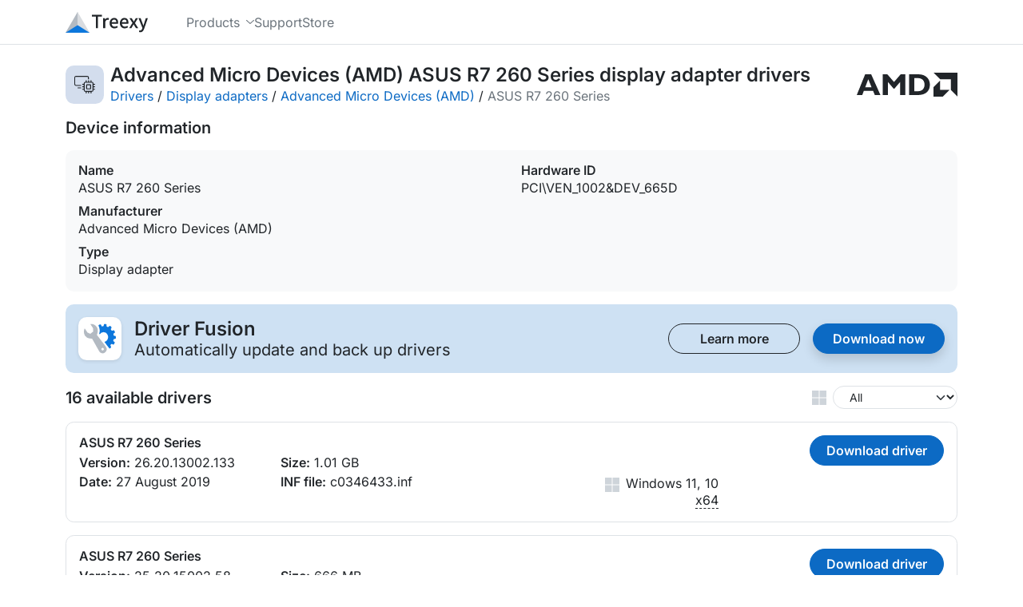

--- FILE ---
content_type: text/html; charset=utf-8
request_url: https://treexy.com/products/driver-fusion/database/display-adapters/advanced-micro-devices-amd/asus-r7-260-series/
body_size: 7051
content:
<!doctype html>
<html lang="en">
<head>
<title>Download Advanced Micro Devices (AMD) ASUS R7 260 Series Display Adapter Drivers for Windows 11, 10, 8.1, 8, or 7 - 64-bit and 32-bit - Treexy</title>
<meta charset="utf-8">
<meta name="viewport" content="width=device-width, initial-scale=1">
<meta name="description" content="Get the latest official Advanced Micro Devices (AMD) ASUS R7 260 Series display adapter drivers for Windows 11, 10, 8.1, 8, or 7. Update drivers using the largest database.">
<meta name="theme-color" content="#4472b9">

<link rel="stylesheet" href="/dist/css/site.css?d=2pu9ap0hh24e" />
<link rel="preload" href="/fonts/inter-latin-wght-normal.woff2" as="font" type="font/woff2" crossorigin="anonymous">
<link rel="icon" href="/favicons/icon.ico?d=2pu9ap0hh24e" sizes="any" />
<link rel="icon" href="/favicons/icon.svg?d=2pu9ap0hh24e" type="image/svg+xml" />
<link rel="manifest" href="/favicons/icon.webmanifest?d=2pu9ap0hh24e" />
<link rel="prefetch" href="/products/driver-fusion/" as="document" />
<link rel="prefetch" href="/products/driver-fusion/download/free/" as="document" />
<link rel="prefetch" href=".." as="document" />
<link rel="canonical" href="https://treexy.com/products/driver-fusion/database/display-adapters/advanced-micro-devices-amd/asus-r7-260-series/" />
</head>
<body class="d-flex flex-column">


<header class="sticky-top w-100" data-offset-anchor="">
<nav class="navbar navbar-expand-md bg-body d-flex align-items-stretch">
<div class="container">
<a class="d-flex align-items-center navbar-nav navbar-logo" href="/" title="Home">
<svg height="26" width="102.7" viewBox="0 0 1895.9 480" class="icon-company-text"><path d="M608.9 65v41.4h90.2v266.8h47.7V106.4H837V65Zm361.4 72c-23.7 0-45 14.5-60.5 37.2l-2.5-31.8h-40.1v230.8H914V227.4c14.5-35.6 35-47.3 51.2-47.3 8.6 0 12.8 1.2 20 3.5l5 1.5 9.2-41.7-3.6-1.5c-7.8-3.5-15.6-5-25.6-5zm148.6 0c-53.4 0-104 46.7-104 121.3 0 74.4 49.3 120.4 110.8 120.4 31.1 0 55.8-11 75.4-23.6l3.7-2.3-17.7-33-4.3 2.7a95 95 0 0 1-52.5 16.6c-20.1 0-36.4-7-48.3-19.4a80 80 0 0 1-20.3-48H1210l.6-4c1-6 1.5-14.3 1.5-22.2 0-32.4-8.2-59.6-24.1-78.7-16-19.1-39.7-29.9-69-29.9zm236.4 0c-53.3 0-104 46.7-104 121.3 0 74.4 49.3 120.4 110.8 120.4a137 137 0 0 0 75.5-23.6l3.7-2.3-17.7-33-4.4 2.7a95 95 0 0 1-52.5 16.6c-20 0-36.4-7-48.3-19.4a80 80 0 0 1-20.2-48h148.1l.7-4c1-6 1.4-14.3 1.4-22.2 0-32.4-8.2-59.6-24-78.7-16-19.1-39.7-29.9-69-29.9zm116.2 5.4 70 110.4-75.4 120.4h50.5l31.5-53.9a874 874 0 0 1 19.2-34.2 1225 1225 0 0 1 20.8 34.3l33.8 53.8h51.9l-75-116.4 69.7-114.4h-50.4l-28.3 51.2a895 895 0 0 0-17 31.1 1357 1357 0 0 1-18.4-31.2l-31-51.1zm209 0 90.7 226.7-4.5 14.7a84 84 0 0 1-18 32 37 37 0 0 1-27.5 12 66 66 0 0 1-15.5-2.9l-4.8-1.4-9.5 38.5 4 1.5a78 78 0 0 0 27.6 4.9c23.5 0 41.9-9 55.8-23.6 14-14.5 23.7-34.4 31.6-56.6l85.5-245.8h-46.6l-40.7 125.8c-5 16.2-10 34.1-15.3 51.1a3042 3042 0 0 0-17.6-51.3l-46.2-125.6zM1119.7 176c16.2 0 28.1 5.4 36.6 16 7.7 9.6 12.3 24.2 13 43.3h-107.9c6-38.5 31.1-59.3 58.3-59.3m236.4 0c16.2 0 28.2 5.4 36.6 16 7.8 9.6 12.3 24.2 13 43.3H1298c6-38.5 31.1-59.3 58.3-59.3z" /><path fill="#b3bac2" d="M405.8 436.6 277.8 0 0 480" /><path fill="#d9dce0" d="M277.8 480V0l277.7 480" /><path fill="#0d77dc" d="M555.5 480H0l277.8-177.3z" /></svg>
</a>
<button class="btn btn-svg d-flex align-items-center px-0 py-1 d-md-none" type="button" data-collapse="#navbar-dropdown" aria-controls="navbar-dropdown" aria-expanded="false" aria-label="Toggle navigation">
<svg height="17" width="19.96" viewBox="0 0 431.98 367.98" class="icon-bars"><path d="M15.99 0C6.99 0 0 6.99 0 15.99s6.99 15.99 15.99 15.99h400c9 0 15.99-6.99 15.99-15.99S424.99 0 415.99 0Zm0 168C6.99 168 0 174.99 0 183.99s6.99 15.99 15.99 15.99h400c9 0 15.99-6.99 15.99-15.99S424.99 168 415.99 168zm0 168C6.99 336 0 342.99 0 351.99s6.99 15.99 15.99 15.99h400c9 0 15.99-6.99 15.99-15.99S424.99 336 415.99 336z" /></svg>
</button>
<div class="navbar-collapse align-items-stretch collapse" id="navbar-dropdown">
<div class="navbar-nav pb-3 pb-md-0 ms-md-5 grid gap-0 gap-md-5">
<div class="dropdown-hover">
<button class="nav-link rotate-expanded-svg h-100 w-100" aria-haspopup="true" aria-controls="dropdown-products" aria-expanded="false">
<span class="d-flex align-items-center">
Products
<svg class="ms-2 icon-chevron-down" height="5.5" viewBox="0 0 447.86 248"><path d="M206.91 240.95a23.9 23.9 0 0 0 33.9 0l200-200c9.4-9.4 9.4-24.6 0-33.9s-24.6-9.4-33.9 0l-183 183-183-183c-9.4-9.4-24.6-9.4-33.9 0s-9.4 24.6 0 33.9l200 200z" /></svg>
</span>
</button>
<div class="dropdown-menu rounded-4 rounded-top-0" aria-labelledby="navbar-products">
<a class="dropdown-item" href="/products/driver-fusion/">Driver Fusion</a>
</div>
</div>
<div class="">
<a class="nav-link d-flex align-items-center h-100 float-start" href="/support/">
<span class="d-flex align-items-center">
Support
</span>
</a>
</div>
<div class="">
<a class="nav-link d-flex align-items-center h-100 float-start" href="/store/">
<span class="d-flex align-items-center">
Store
</span>
</a>
</div>
</div>
</div>
</div>
</nav>
</header>

<main class="d-flex flex-column flex-grow-1">
<div class="container py-4">
<div class="d-flex align-items-center">
<span class="driver-db-category-header rounded-4 d-flex flex-shrink-0 align-items-center justify-content-center" title="Display adapter">
<svg width="26" height="21.42" viewBox="0 0 825.87 680.36" class="icon-display"><path d="M65.59 0A65.6 65.6 0 0 0 0 65.59v256a65.6 65.6 0 0 0 65.59 65.59h201.83V352H65.59a30.3 30.3 0 0 1-30.41-30.41v-256a30.3 30.3 0 0 1 30.41-30.41h448A30.3 30.3 0 0 1 544 65.59v65.93h35.18V65.59A65.6 65.6 0 0 0 513.59 0zm80 448c-9.7 0-17.59 7.9-17.59 17.59s7.9 17.59 17.59 17.59h121.83V448z" /><path d="M472.28 165.18c-9.7 0-17.59 7.9-17.59 17.6v46.4h-14.4a65.6 65.6 0 0 0-65.6 65.6v14.4h-46.4c-9.7 0-17.6 7.9-17.6 17.6 0 9.68 7.9 17.58 17.6 17.58h46.4v60.82h-46.4c-9.7 0-17.6 7.9-17.6 17.6 0 9.68 7.9 17.58 17.6 17.58h46.4v60.82h-46.4c-9.7 0-17.6 7.9-17.6 17.6 0 9.68 7.9 17.58 17.6 17.58h46.4v14.41a65.6 65.6 0 0 0 65.6 65.6h14.4v46.4c0 9.7 7.9 17.6 17.6 17.6 9.68 0 17.58-7.9 17.58-17.6v-46.4h60.82v46.4c0 9.7 7.9 17.6 17.6 17.6 9.68 0 17.58-7.9 17.58-17.6v-46.4h60.82v46.4c0 9.7 7.9 17.6 17.6 17.6 9.68 0 17.58-7.9 17.58-17.6v-46.4h14.41a65.6 65.6 0 0 0 65.6-65.6v-14.4h46.4c9.7 0 17.6-7.9 17.6-17.6s-7.9-17.59-17.6-17.59h-46.4v-60.82h46.4c9.7 0 17.6-7.9 17.6-17.59s-7.9-17.59-17.6-17.59h-46.4v-60.82h46.4c9.7 0 17.6-7.9 17.6-17.59s-7.9-17.59-17.6-17.59h-46.4v-14.4a65.6 65.6 0 0 0-65.6-65.6h-14.4v-46.4c0-9.7-7.9-17.6-17.6-17.6s-17.59 7.9-17.59 17.6v46.4h-60.82v-46.4c0-9.7-7.9-17.6-17.59-17.6s-17.59 7.9-17.59 17.6v46.4h-60.82v-46.4c0-9.7-7.9-17.6-17.59-17.6m-32 99.18h256a30.3 30.3 0 0 1 30.41 30.41v256a30.3 30.3 0 0 1-30.4 30.41h-256a30.3 30.3 0 0 1-30.42-30.4v-256a30.3 30.3 0 0 1 30.41-30.42m64 60.82a33.5 33.5 0 0 0-33.59 33.6v128a33.5 33.5 0 0 0 33.6 33.58h128a33.5 33.5 0 0 0 33.58-33.59v-128a33.5 33.5 0 0 0-33.59-33.59zm1.6 35.18h124.81v124.82H505.87Z" /></svg>
</span>
<div class="d-flex flex-wrap flex-md-nowrap row-gap-1 justify-content-between align-items-center ms-2 w-100">
<div class="me-3">
<h1 class="h4 fw-semibold text-break mb-0">Advanced Micro Devices (AMD) ASUS R7 260 Series display adapter drivers</h1>
<div class="d-flex flex-wrap">
<span><a href="../../..">Drivers</a>&nbsp;/&nbsp;</span>
<span><a href="../..">Display adapters</a>&nbsp;/&nbsp;</span>
<span><a href="..">Advanced Micro Devices (AMD)</a>&nbsp;/&nbsp;</span>
<span class="text-secondary">ASUS R7 260 Series</span>
</div>
</div>
<svg height="30" width="125.77" viewBox="0 0 139.72 33.33" class="icon-Advanced_Micro_Devices_(AMD)"><path d="M32.86 31.11h-7.79l-2.37-5.72H9.78l-2.16 5.72H0L11.64 2.23h8.34zm-16.89-22-4.28 11.25h8.89zm44.99-6.88h6.27v28.88h-7.2v-18l-7.79 9.06h-1.1l-7.79-9.1v18h-7.2V2.23h6.27l9.27 10.74zm24.51 0c10.54 0 16 6.56 16 14.48 0 8.3-5.25 14.4-16.77 14.4H72.72V2.23Zm-5.55 23.59h4.7c7.24 0 9.4-4.91 9.4-9.15 0-5-2.67-9.15-9.48-9.15h-4.62zM106.68 0h33.04v33.05l-9.08-9.08V9.08h-14.89zm-.28 20.24v13.09h13.08l9.34-9.35h-13.08V10.9z" /><title>Advanced Micro Devices (AMD)</title></svg>
</div>
</div>
<h2 class="h5 fw-semibold mt-3 mb-0">Device information</h2>
<div class="grid columns-1 columns-lg-2 row-gap-2 align-items-stretch bg-light rounded-4 my-3 p-3">
<div class="text-break">
<h3 class="h6 fw-semibold mb-0">Name</h3>
<div>ASUS R7 260 Series</div>
<h3 class="h6 fw-semibold mt-2 mb-0">Manufacturer</h3>
<div id="publisher">Advanced Micro Devices (AMD)</div>
<h3 class="h6 fw-semibold mt-2 mb-0">Type</h3>
<div>Display adapter</div>
</div>
<div class="text-break">
<h3 class="h6 fw-semibold mb-0">Hardware ID</h3>
<div id="driver-db-hwids" class="line-clamp-4">PCI\VEN_1002&DEV_665D</div>
<a id="driver-db-hwids-btn" class="mt-1 mb-2 p-0 h6 cursor-pointer collapse" aria-controls="driver-db-hwids">
Show all&nbsp;<svg height="6" width="10.84" viewBox="0 0 447.86 248" class="icon-chevron-down"><path d="M206.91 240.95a23.9 23.9 0 0 0 33.9 0l200-200c9.4-9.4 9.4-24.6 0-33.9s-24.6-9.4-33.9 0l-183 183-183-183c-9.4-9.4-24.6-9.4-33.9 0s-9.4 24.6 0 33.9l200 200z" /></svg>
</a>
</div>
</div>
<div class="bg-primary-subtle rounded-4 p-3">
<div class="d-flex align-items-center">
<span class="product-icon bg-white rounded-4 me-3 d-flex justify-content-center align-items-center">
<svg class="icon-color icon-driver-fusion" height="40" width="40" viewBox="0 0 521.9 480"><path fill="var(--fill-cog)" d="M513.1 196c-7.4-1.5-16.3-2.1-22.4-4.3-6.1-2.4-7-11.8-7.8-16.8a43 43 0 0 1-1.1-13c2.2-6.6 8.7-8.5 20.7-17.2 10.2-7.5-7.7-46.2-19.6-42.7-7.4 2.1-15.3 8-21.8 8.2-6.1 0-12.7-8.2-15.7-11.5s-7.4-10.3-6.5-14.8c.8-2.9 5.4-8.5 12.4-22.2 5.9-12-26.6-37-35.7-28.1-5.7 5.6-12.5 12.6-18 16.5-3.2 2.2-6.2 2-10-.2-8.9-5.2-16.5-8.7-17.6-11.8-1.5-4.3-.4-12 .5-24.1 0-13.8-39.7-19.6-43.6-6.8-2.6 7.6-1.7 17-4.8 23.3-2.8 6.5-10.4 7.2-15.3 7.8-5.4 1-11.3 3.3-16.3-1-5-4.6-5.6-11-12.2-24.9-5.2-11.3-38.5.9-41.4 13.3l.5 1.1.8 1.5a190.6 190.6 0 0 1 12.2 131.2l8 11.3a70.8 70.8 0 0 1 124.7-.4 85 85 0 0 1-21.8 111.5 64 64 0 0 1-26.8 10 2496 2496 0 0 0 79.7 105.9c8.1 10.4 33.2-11.4 28.6-24-2.8-7.6-8-14.4-9.6-21.3-1.7-6.8 2.8-12.7 6.1-16 3.5-3.6 7.4-8.7 14-8.9 6.5-.2 11.5 3.5 25 9.2 11.5 5 30.7-33.1 21.3-41.9-5.8-5.2-14.8-10.4-19.1-15.6-4.4-5.3 0-14.2 1.7-19.6 1.5-4.4 5.2-11.6 9-12.9 6.3-2.2 10.4-1.5 21-2.8 12.5-1.3 13.1-44.9 1-48z" /><path fill="var(--fill-wrench)" d="M358.7 372 248 226.2l-4-5.2-32.2-42.3c8.7-22.6 27-83.8-.3-125.9A114.4 114.4 0 0 0 114.1 0c-2.2 0-4 1.3-5 3.3a6.5 6.5 0 0 0 .4 6.3l40.7 61.9 1.8 51.8-47.7 37.9-45.8-21.1-40.7-61.7a5.7 5.7 0 0 0-5.5-2.4A5.7 5.7 0 0 0 8 80a131.3 131.3 0 0 0 12.8 116 100.6 100.6 0 0 0 69.8 40.6 188 188 0 0 0 41.4 1.7l119.8 212.2a62.7 62.7 0 0 0 90.8 17 72.5 72.5 0 0 0 15.9-95.4zm-43.6 58.2c-14.1 8.3-30.7-3.2-30.5-19.4.7-17 25-29 36.6-12.6a21.4 21.4 0 0 1-6 32z" /></svg>
</span>
<div class="me-3">
<h4 class="fw-semibold mb-1 d-flex align-items-center lh-1">Driver Fusion</h4>
<div class="fs-5 lh-1">Automatically update and back up drivers</div>
</div>
<div class="grid ms-auto columns-1 columns-md-2 gap-3">
<a href="/products/driver-fusion/" class="btn btn-default btn-outline-body btn-default-width">
Learn more
</a>
<a href="/products/driver-fusion/download/free/" class="btn btn-default btn-primary btn-default-width btn-shadow">
Download now
</a>
</div>
</div>
</div>
<div class="d-flex justify-content-between align-items-center my-3">
<h2 class="h5 fw-semibold mb-0 me-3">16 available drivers</h2>
<span class="d-flex align-items-center">
<svg class="me-1 icon-windows" height="18" width="18" viewBox="0 0 48 48"><use href="#icon-windows" /></svg>
<select id="driver-db-os" name="driver-db-os" class="form-control form-select form-select-sm ps-3 ms-1 w-auto rounded-box" aria-label="Windows version">
<option value="Windows All" selected="selected">All</option>
<option value="Windows 11">Windows 11</option>
<option value="Windows 10">Windows 10</option>
<option value="Windows 8.1">Windows 8.1</option>
<option value="Windows 8">Windows 8</option>
<option value="Windows 7">Windows 7</option>
</select>
</span>
</div>
<template id="driver-db-inf-btn">
<a id="driver-db-inf-btn-{{id}}" class="driver-db-inf-btn cursor-pointer" title="Show all" aria-controls="driver-db-inf-{{id}}">
Show all&nbsp;<svg height="6" width="10.84" viewBox="0 0 447.86 248" class="icon-chevron-down"><path d="M206.91 240.95a23.9 23.9 0 0 0 33.9 0l200-200c9.4-9.4 9.4-24.6 0-33.9s-24.6-9.4-33.9 0l-183 183-183-183c-9.4-9.4-24.6-9.4-33.9 0s-9.4 24.6 0 33.9l200 200z" /></svg>
</a>
</template>
<div class="driver-db-drivers">
<div id="1">
<div>
<h3>ASUS R7 260 Series</h3>
<div>
<h4>Version:</h4> 26.20.13002.133
</div>
<div>
<h4>Date:</h4> 27 August 2019
</div>
<div>
<h4>Size:</h4> 1.01 GB
</div>
<div>
<h4>INF file:</h4>
c0346433.inf</div>
</div>
<div>
<button>Download driver</button>
<div>
<svg height="18" width="18" viewBox="0 0 48 48" class="icon-windows"><use href="#icon-windows" /></svg>
<div><span>Windows 11, 10</span><br><u data-tooltip="64-bit">x64</u></div>
</div>
</div>
</div>
<div id="2">
<div>
<h3>ASUS R7 260 Series</h3>
<div>
<h4>Version:</h4> 25.20.15002.58
</div>
<div>
<h4>Date:</h4> 6 December 2018
</div>
<div>
<h4>Size:</h4> 666 MB
</div>
<div>
<h4>INF file:</h4>
c0337674.inf</div>
</div>
<div>
<button>Download driver</button>
<div>
<svg height="18" width="18" viewBox="0 0 48 48" class="icon-windows"><use href="#icon-windows" /></svg>
<div><span>Windows 11, 10</span><br><u data-tooltip="64-bit">x64</u></div>
</div>
</div>
</div>
<div id="3">
<div>
<h3>ASUS R7 260 Series</h3>
<div>
<h4>Version:</h4> 24.20.11016.4
</div>
<div>
<h4>Date:</h4> 16 May 2018
</div>
<div>
<h4>Size:</h4> 544 MB
</div>
<div>
<h4>INF files:</h4>
c0328852.inf, c7328852.inf</div>
</div>
<div>
<button>Download driver</button>
<div>
<svg height="18" width="18" viewBox="0 0 48 48" class="icon-windows"><use href="#icon-windows" /></svg>
<div><span>Windows 11, 10, 8.1, 8, 7</span><br><u data-tooltip="64-bit">x64</u></div>
</div>
</div>
</div>
<div id="4">
<div>
<h3>ASUS R7 260 Series</h3>
<div>
<h4>Version:</h4> 23.20.768.12
</div>
<div>
<h4>Date:</h4> 26 October 2017
</div>
<div>
<h4>Size:</h4> 509 MB
</div>
<div>
<h4>INF files:</h4>
c0319986.inf, c7319986.inf</div>
</div>
<div>
<button>Download driver</button>
<div>
<svg height="18" width="18" viewBox="0 0 48 48" class="icon-windows"><use href="#icon-windows" /></svg>
<div><span>Windows 11, 10, 8.1, 8, 7</span><br><u data-tooltip="64-bit">x64</u></div>
</div>
</div>
</div>
<div id="5">
<div>
<h3>ASUS R7 260 Series</h3>
<div>
<h4>Version:</h4> 22.19.128.3
</div>
<div>
<h4>Date:</h4> 5 May 2017
</div>
<div>
<h4>Size:</h4> 470 MB
</div>
<div>
<h4>INF file:</h4>
c0314084.inf</div>
</div>
<div>
<button>Download driver</button>
<div>
<svg height="18" width="18" viewBox="0 0 48 48" class="icon-windows"><use href="#icon-windows" /></svg>
<div><span>Windows 11, 10</span><br><u data-tooltip="64-bit">x64</u></div>
</div>
</div>
</div>
<div id="6">
<div>
<h3>ASUS R7 260 Series</h3>
<div>
<h4>Version:</h4> 22.19.147.0
</div>
<div>
<h4>Date:</h4> 6 March 2017
</div>
<div>
<h4>Size:</h4> 468 MB
</div>
<div>
<h4>INF file:</h4>
c0311888.inf</div>
</div>
<div>
<button>Download driver</button>
<div>
<svg height="18" width="18" viewBox="0 0 48 48" class="icon-windows"><use href="#icon-windows" /></svg>
<div><span>Windows 11, 10</span><br><u data-tooltip="64-bit">x64</u></div>
</div>
</div>
</div>
<div id="7">
<div>
<h3>ASUS R7 260 Series</h3>
<div>
<h4>Version:</h4> 21.19.384.0
</div>
<div>
<h4>Date:</h4> 4 December 2016
</div>
<div>
<h4>Size:</h4> 454 MB
</div>
<div>
<h4>INF file:</h4>
c0309817.inf</div>
</div>
<div>
<button>Download driver</button>
<div>
<svg height="18" width="18" viewBox="0 0 48 48" class="icon-windows"><use href="#icon-windows" /></svg>
<div><span>Windows 11, 10</span><br><u data-tooltip="64-bit">x64</u></div>
</div>
</div>
</div>
<div id="8">
<div>
<h3>ASUS R7 260 Series</h3>
<div>
<h4>Version:</h4> 15.201.1301.0
</div>
<div>
<h4>Date:</h4> 19 August 2015
</div>
<div>
<h4>Size:</h4> 330 MB
</div>
<div>
<h4>INF file:</h4>
c7188934.inf</div>
</div>
<div>
<button>Download driver</button>
<div>
<svg height="18" width="18" viewBox="0 0 48 48" class="icon-windows"><use href="#icon-windows" /></svg>
<div><span>Windows 8, 7</span><br><u data-tooltip="64-bit">x64</u></div>
</div>
</div>
</div>
<div id="9">
<div>
<h3>ASUS R7 260 Series</h3>
<div>
<h4>Version:</h4> 15.201.1102.0
</div>
<div>
<h4>Date:</h4> 6 August 2015
</div>
<div>
<h4>Size:</h4> 350 MB
</div>
<div>
<h4>INF file:</h4>
c0188365.inf</div>
</div>
<div>
<button>Download driver</button>
<div>
<svg height="18" width="18" viewBox="0 0 48 48" class="icon-windows"><use href="#icon-windows" /></svg>
<div><span>Windows 11, 10</span><br><u data-tooltip="64-bit">x64</u></div>
</div>
</div>
</div>
<div id="10">
<div>
<h3>ASUS R7 260 Series</h3>
<div>
<h4>Version:</h4> 15.201.1001.0
</div>
<div>
<h4>Date:</h4> 21 July 2015
</div>
<div>
<h4>Size:</h4> 348 MB
</div>
<div>
<h4>INF files:</h4>
c0187723.inf, c7187723.inf</div>
</div>
<div>
<button>Download driver</button>
<div>
<svg height="18" width="18" viewBox="0 0 48 48" class="icon-windows"><use href="#icon-windows" /></svg>
<div><span>Windows 11, 10, 8, 7</span><br><u data-tooltip="64-bit">x64</u></div>
</div>
</div>
</div>
<div id="11">
<div>
<h3>ASUS R7 260 Series</h3>
<div>
<h4>Version:</h4> 15.200.1046.0
</div>
<div>
<h4>Date:</h4> 22 June 2015
</div>
<div>
<h4>Size:</h4> 346 MB
</div>
<div>
<h4>INF files:</h4>
c0186421.inf, c7186421.inf, cw186544.inf</div>
</div>
<div>
<button>Download driver</button>
<div>
<svg height="18" width="18" viewBox="0 0 48 48" class="icon-windows"><use href="#icon-windows" /></svg>
<div><span>Windows 11, 10, 8, 7</span><br><u data-tooltip="64-bit">x64</u>/<u data-tooltip="32-bit">x86</u></div>
</div>
</div>
</div>
<div id="12">
<div>
<h3>ASUS R7 260 Series</h3>
<div>
<h4>Version:</h4> 14.201.1001.0
</div>
<div>
<h4>Date:</h4> 29 May 2014
</div>
<div>
<h4>Size:</h4> 234 MB
</div>
<div>
<h4>INF files:</h4>
c7172976.inf, cu172976.inf, cw172976.inf</div>
</div>
<div>
<button>Download driver</button>
<div>
<svg height="18" width="18" viewBox="0 0 48 48" class="icon-windows"><use href="#icon-windows" /></svg>
<div><span>Windows 11, 10, 8.1, 8, 7</span><br><u data-tooltip="64-bit">x64</u>/<u data-tooltip="32-bit">x86</u></div>
</div>
</div>
</div>
<div id="13">
<div>
<h3>ASUS R7 260 Series</h3>
<div>
<h4>Version:</h4> 14.100.0.0
</div>
<div>
<h4>Date:</h4> 27 March 2014
</div>
<div>
<h4>Size:</h4> 215 MB
</div>
<div>
<h4>INF files:</h4>
c7170183.inf, cu170183.inf</div>
</div>
<div>
<button>Download driver</button>
<div>
<svg height="18" width="18" viewBox="0 0 48 48" class="icon-windows"><use href="#icon-windows" /></svg>
<div><span>Windows 11, 10, 8.1, 7</span><br><u data-tooltip="64-bit">x64</u></div>
</div>
</div>
</div>
<div id="14">
<div>
<h3>ASUS R7 260 Series</h3>
<div>
<h4>Version:</h4> 13.301.1001.0
</div>
<div>
<h4>Date:</h4> 20 December 2013
</div>
<div>
<h4>Size:</h4> 213 MB
</div>
<div>
<h4>INF files:</h4>
c7169080.inf, cu169080.inf</div>
</div>
<div>
<button>Download driver</button>
<div>
<svg height="18" width="18" viewBox="0 0 48 48" class="icon-windows"><use href="#icon-windows" /></svg>
<div><span>Windows 11, 10, 8.1, 7</span><br><u data-tooltip="64-bit">x64</u></div>
</div>
</div>
</div>
<div id="15">
<div>
<h3>ASUS R7 260 Series</h3>
<div>
<h4>Version:</h4> 13.251.0.0
</div>
<div>
<h4>Date:</h4> 6 December 2013
</div>
<div>
<h4>Size:</h4> 211 MB
</div>
<div>
<h4>INF files:</h4>
c7165807.inf, c7166760.inf, c7168005.inf, c8165807.inf, c8166760.inf, c8168005.inf, cu165807.inf, cu166760.inf, cu168005.inf, cw165807.inf</div>
</div>
<div>
<button>Download driver</button>
<div>
<svg height="18" width="18" viewBox="0 0 48 48" class="icon-windows"><use href="#icon-windows" /></svg>
<div><span>Windows 11, 10, 8.1, 8, 7</span><br><u data-tooltip="64-bit">x64</u>/<u data-tooltip="32-bit">x86</u></div>
</div>
</div>
</div>
<div id="16">
<div>
<h3>ASUS R7 260 Series</h3>
<div>
<h4>Version:</h4> 13.251.0.0
</div>
<div>
<h4>Date:</h4> 27 November 2013
</div>
<div>
<h4>Size:</h4> 210 MB
</div>
<div>
<h4>INF files:</h4>
c7165526.inf, c8165526.inf, cu165526.inf, cw165526.inf</div>
</div>
<div>
<button>Download driver</button>
<div>
<svg height="18" width="18" viewBox="0 0 48 48" class="icon-windows"><use href="#icon-windows" /></svg>
<div><span>Windows 11, 10, 8.1, 8, 7</span><br><u data-tooltip="64-bit">x64</u>/<u data-tooltip="32-bit">x86</u></div>
</div>
</div>
</div>
</div>
<dialog class="dialog-default" id="driver-db-dialog">
<div class="dialog-container">
<button type="button" class="btn-close-dialog ms-3 mb-3 d-flex" data-dialog-close="" title="Close" aria-label="Close">
<svg height="15" width="15.01" viewBox="0 0 374.34 374.31" class="icon-xmark"><path d="M355.16 0a19 19 0 0 0-13.59 5.64l-154.4 154.4L32.77 5.64l-.02-.02a19.1 19.1 0 0 0-27.1.04 19 19 0 0 0 .02 27.08l154.4 154.4-154.4 154.4-.01.02a19.1 19.1 0 0 0 .03 27.1 19 19 0 0 0 27.08-.02l154.4-154.4 154.41 154.4.01.02a19.1 19.1 0 0 0 27.1-.04 19 19 0 0 0-.02-27.08l-154.4-154.4 154.4-154.41.02-.01a19.1 19.1 0 0 0-.04-27.1A18.8 18.8 0 0 0 355.16 0" /></svg>
</button>
<div class="d-flex align-items-center">
<span class="product-icon bg-white rounded-4 me-2 d-flex justify-content-center align-items-center">
<svg class="icon-color icon-driver-fusion" height="32" width="32" viewBox="0 0 521.9 480"><path fill="var(--fill-cog)" d="M513.1 196c-7.4-1.5-16.3-2.1-22.4-4.3-6.1-2.4-7-11.8-7.8-16.8a43 43 0 0 1-1.1-13c2.2-6.6 8.7-8.5 20.7-17.2 10.2-7.5-7.7-46.2-19.6-42.7-7.4 2.1-15.3 8-21.8 8.2-6.1 0-12.7-8.2-15.7-11.5s-7.4-10.3-6.5-14.8c.8-2.9 5.4-8.5 12.4-22.2 5.9-12-26.6-37-35.7-28.1-5.7 5.6-12.5 12.6-18 16.5-3.2 2.2-6.2 2-10-.2-8.9-5.2-16.5-8.7-17.6-11.8-1.5-4.3-.4-12 .5-24.1 0-13.8-39.7-19.6-43.6-6.8-2.6 7.6-1.7 17-4.8 23.3-2.8 6.5-10.4 7.2-15.3 7.8-5.4 1-11.3 3.3-16.3-1-5-4.6-5.6-11-12.2-24.9-5.2-11.3-38.5.9-41.4 13.3l.5 1.1.8 1.5a190.6 190.6 0 0 1 12.2 131.2l8 11.3a70.8 70.8 0 0 1 124.7-.4 85 85 0 0 1-21.8 111.5 64 64 0 0 1-26.8 10 2496 2496 0 0 0 79.7 105.9c8.1 10.4 33.2-11.4 28.6-24-2.8-7.6-8-14.4-9.6-21.3-1.7-6.8 2.8-12.7 6.1-16 3.5-3.6 7.4-8.7 14-8.9 6.5-.2 11.5 3.5 25 9.2 11.5 5 30.7-33.1 21.3-41.9-5.8-5.2-14.8-10.4-19.1-15.6-4.4-5.3 0-14.2 1.7-19.6 1.5-4.4 5.2-11.6 9-12.9 6.3-2.2 10.4-1.5 21-2.8 12.5-1.3 13.1-44.9 1-48z" /><path fill="var(--fill-wrench)" d="M358.7 372 248 226.2l-4-5.2-32.2-42.3c8.7-22.6 27-83.8-.3-125.9A114.4 114.4 0 0 0 114.1 0c-2.2 0-4 1.3-5 3.3a6.5 6.5 0 0 0 .4 6.3l40.7 61.9 1.8 51.8-47.7 37.9-45.8-21.1-40.7-61.7a5.7 5.7 0 0 0-5.5-2.4A5.7 5.7 0 0 0 8 80a131.3 131.3 0 0 0 12.8 116 100.6 100.6 0 0 0 69.8 40.6 188 188 0 0 0 41.4 1.7l119.8 212.2a62.7 62.7 0 0 0 90.8 17 72.5 72.5 0 0 0 15.9-95.4zm-43.6 58.2c-14.1 8.3-30.7-3.2-30.5-19.4.7-17 25-29 36.6-12.6a21.4 21.4 0 0 1-6 32z" /></svg>
</span>
<h1 class="h2 fw-semibold mb-0 ms-1">Download this driver with Driver Fusion</h1>
</div>
<div>
<div class="mt-2 fs-lg">The best software to update, backup, clean, and monitor the drivers and devices of your PC.</div>
<div class="mt-2">
<div class="grid grid-auto columns-1 columns-md-2 gap-1 gap-md-4 justify-content-start">
<div class="d-grid gap-1">
<div class="d-flex align-items-center">
<svg class="text-success me-2 icon-check" width="16" height="14.84" viewBox="0 0 441.67 409.55"><path d="M421.45 0a20.6 20.6 0 0 0-17.48 8.66l-249.7 348.07L35.48 238.16v-.01c-8.06-8.15-21.18-8.07-29.36.02a20.64 20.64 0 0 0 .01 29.35l136 136a21.2 21.2 0 0 0 16.5 5.97 20.6 20.6 0 0 0 15.13-8.57l264-368A20.74 20.74 0 0 0 433 3.9 21 21 0 0 0 421.45.01" /></svg>Automatically update and back up drivers
</div>
<div class="d-flex align-items-center">
<svg class="text-success me-2 icon-check" width="16" height="14.84" viewBox="0 0 441.67 409.55"><path d="M421.45 0a20.6 20.6 0 0 0-17.48 8.66l-249.7 348.07L35.48 238.16v-.01c-8.06-8.15-21.18-8.07-29.36.02a20.64 20.64 0 0 0 .01 29.35l136 136a21.2 21.2 0 0 0 16.5 5.97 20.6 20.6 0 0 0 15.13-8.57l264-368A20.74 20.74 0 0 0 433 3.9 21 21 0 0 0 421.45.01" /></svg>Regularly check for device and driver issues
</div>
<div class="d-flex align-items-center">
<svg class="text-success me-2 icon-check" width="16" height="14.84" viewBox="0 0 441.67 409.55"><path d="M421.45 0a20.6 20.6 0 0 0-17.48 8.66l-249.7 348.07L35.48 238.16v-.01c-8.06-8.15-21.18-8.07-29.36.02a20.64 20.64 0 0 0 .01 29.35l136 136a21.2 21.2 0 0 0 16.5 5.97 20.6 20.6 0 0 0 15.13-8.57l264-368A20.74 20.74 0 0 0 433 3.9 21 21 0 0 0 421.45.01" /></svg>Delete unused drivers
</div>
</div>
<div class="d-grid gap-1">
<div class="d-flex align-items-center">
<svg class="text-success me-2 icon-check" width="16" height="14.84" viewBox="0 0 441.67 409.55"><path d="M421.45 0a20.6 20.6 0 0 0-17.48 8.66l-249.7 348.07L35.48 238.16v-.01c-8.06-8.15-21.18-8.07-29.36.02a20.64 20.64 0 0 0 .01 29.35l136 136a21.2 21.2 0 0 0 16.5 5.97 20.6 20.6 0 0 0 15.13-8.57l264-368A20.74 20.74 0 0 0 433 3.9 21 21 0 0 0 421.45.01" /></svg>Uninstall disconnected devices
</div>
<div class="d-flex align-items-center">
<svg class="text-success me-2 icon-check" width="16" height="14.84" viewBox="0 0 441.67 409.55"><path d="M421.45 0a20.6 20.6 0 0 0-17.48 8.66l-249.7 348.07L35.48 238.16v-.01c-8.06-8.15-21.18-8.07-29.36.02a20.64 20.64 0 0 0 .01 29.35l136 136a21.2 21.2 0 0 0 16.5 5.97 20.6 20.6 0 0 0 15.13-8.57l264-368A20.74 20.74 0 0 0 433 3.9 21 21 0 0 0 421.45.01" /></svg>Monitor device performance
</div>
<div class="d-flex align-items-center">
<svg class="text-success me-2 icon-check" width="16" height="14.84" viewBox="0 0 441.67 409.55"><path d="M421.45 0a20.6 20.6 0 0 0-17.48 8.66l-249.7 348.07L35.48 238.16v-.01c-8.06-8.15-21.18-8.07-29.36.02a20.64 20.64 0 0 0 .01 29.35l136 136a21.2 21.2 0 0 0 16.5 5.97 20.6 20.6 0 0 0 15.13-8.57l264-368A20.74 20.74 0 0 0 433 3.9 21 21 0 0 0 421.45.01" /></svg>Unlimited priority support
</div>
</div>
</div>
</div>
</div>
<div class="d-flex mt-3 justify-content-end">
<a href="/products/driver-fusion/" class="btn btn-default btn-outline-body btn-xl me-3">
Learn more
</a>
<a class="btn btn-default btn-primary btn-xl" href="/products/driver-fusion/download/free/">
Download now
</a>
</div>
</div>
</dialog>
</div>
<data hidden>
<svg id="icon-windows" viewBox="0 0 48 48" class="icon-windows"><path d="M.2 11.68v11.04h22.53V.2H.2Zm25.07 0v11.04H47.8V.2H25.27ZM.21 36.32V47.8h22.52V25.27H.2Zm25.06 0V47.8H47.8V25.27H25.27Z" /></svg>
</data>
</main>

<footer>
<div class="container py-5">
<div class="grid grid-auto columns-1 columns-lg-2 justify-content-lg-between">
<div class="d-flex flex-column justify-content-between">
<div class="d-flex">
<svg class="mb-2 icon-company-text" height="36" width="142.2" viewBox="0 0 1895.9 480"><path d="M608.9 65v41.4h90.2v266.8h47.7V106.4H837V65Zm361.4 72c-23.7 0-45 14.5-60.5 37.2l-2.5-31.8h-40.1v230.8H914V227.4c14.5-35.6 35-47.3 51.2-47.3 8.6 0 12.8 1.2 20 3.5l5 1.5 9.2-41.7-3.6-1.5c-7.8-3.5-15.6-5-25.6-5zm148.6 0c-53.4 0-104 46.7-104 121.3 0 74.4 49.3 120.4 110.8 120.4 31.1 0 55.8-11 75.4-23.6l3.7-2.3-17.7-33-4.3 2.7a95 95 0 0 1-52.5 16.6c-20.1 0-36.4-7-48.3-19.4a80 80 0 0 1-20.3-48H1210l.6-4c1-6 1.5-14.3 1.5-22.2 0-32.4-8.2-59.6-24.1-78.7-16-19.1-39.7-29.9-69-29.9zm236.4 0c-53.3 0-104 46.7-104 121.3 0 74.4 49.3 120.4 110.8 120.4a137 137 0 0 0 75.5-23.6l3.7-2.3-17.7-33-4.4 2.7a95 95 0 0 1-52.5 16.6c-20 0-36.4-7-48.3-19.4a80 80 0 0 1-20.2-48h148.1l.7-4c1-6 1.4-14.3 1.4-22.2 0-32.4-8.2-59.6-24-78.7-16-19.1-39.7-29.9-69-29.9zm116.2 5.4 70 110.4-75.4 120.4h50.5l31.5-53.9a874 874 0 0 1 19.2-34.2 1225 1225 0 0 1 20.8 34.3l33.8 53.8h51.9l-75-116.4 69.7-114.4h-50.4l-28.3 51.2a895 895 0 0 0-17 31.1 1357 1357 0 0 1-18.4-31.2l-31-51.1zm209 0 90.7 226.7-4.5 14.7a84 84 0 0 1-18 32 37 37 0 0 1-27.5 12 66 66 0 0 1-15.5-2.9l-4.8-1.4-9.5 38.5 4 1.5a78 78 0 0 0 27.6 4.9c23.5 0 41.9-9 55.8-23.6 14-14.5 23.7-34.4 31.6-56.6l85.5-245.8h-46.6l-40.7 125.8c-5 16.2-10 34.1-15.3 51.1a3042 3042 0 0 0-17.6-51.3l-46.2-125.6zM1119.7 176c16.2 0 28.1 5.4 36.6 16 7.7 9.6 12.3 24.2 13 43.3h-107.9c6-38.5 31.1-59.3 58.3-59.3m236.4 0c16.2 0 28.2 5.4 36.6 16 7.8 9.6 12.3 24.2 13 43.3H1298c6-38.5 31.1-59.3 58.3-59.3z" /><path fill="#b3bac2" d="M405.8 436.6 277.8 0 0 480" /><path fill="#d9dce0" d="M277.8 480V0l277.7 480" /><path fill="#0d77dc" d="M555.5 480H0l277.8-177.3z" /></svg>
</div>
<div class="mt-4 d-flex align-items-center">
<a class="d-flex me-2" href="https://facebook.com/TreexySoftware" title="Facebook" target="_blank" rel="noreferrer noopener">
<svg class="me-2 icon-social-facebook" height="20" width="20.08" viewBox="0 0 512 510.1"><path d="M512 256C512 114.6 397.4 0 256 0S0 114.6 0 256c0 120 82.7 220.8 194.2 248.5V334.2h-52.8V256h52.8v-33.7c0-87.1 39.4-127.5 125-127.5 16.2 0 44.2 3.2 55.7 6.4V172c-6-.6-16.5-1-29.6-1-42 0-58.2 15.9-58.2 57.2V256h83.6l-14.4 78.2H287v175.9C413.8 494.8 512 386.9 512 256" /></svg>
</a>
<a class="d-flex " href="https://x.com/TreexySoftware" title="X" target="_blank" rel="noreferrer noopener">
<svg class="me-2 icon-social-x" height="20" width="22.13" viewBox="0 0 460.2 416"><path d="M362.4 0H433L278.8 176.2 460.2 416h-142L206.9 270.6 79.7 416H9l164.9-188.5L0 0h145.6l100.5 132.9zm-24.8 373.8h39.1L124.3 40h-42z" /></svg>
</a>
</div>
</div>
<div class="grid grid-auto columns gap-lg-6 justify-content-between" style="--columns:1;--columns-md:3">
<div class="me-0 d-flex flex-column align-items-start">
<h6 class="fs-5 fw-semibold">
Products</h6>
<a class="mb-1" href="/products/driver-fusion/">Driver Fusion</a>
</div>
<div class="me-0 d-flex flex-column align-items-start">
<h6 class="fs-5 fw-semibold">
Company</h6>
<a class="mb-1" href="/company/about/">About</a>
<a class="mb-1" href="/company/news/">News</a>
<a class="mb-1" href="/company/blog/">Blog</a>
<a class="mb-1" href="/company/press/">Press</a>
</div>
<div class="me-0 d-flex flex-column align-items-start">
<h6 class="fs-5 fw-semibold">
<a href="/store/" class="text-white">Store</a>
</h6>
<a class="mb-1" href="/store/">Driver Fusion</a>
</div>
</div>
</div>
<div class="pt-4 d-flex align-items-center fs-sm">
<div class="d-flex ">
© 2012-2026 Treexy
<span class="px-3 fw-semibold">•</span>
<a href="/terms-and-conditions/">Terms and conditions</a>
<span class="px-3 fw-semibold">•</span>
<a href="/company/contact-us/">Contact us</a>
</div>
</div>
</div>
</footer>


<script src="/dist/js/driver-database-drivers.js?d=2pu9ap0hh24e" defer=""></script>
<noscript>
<img src="https://trckr.treexy.com/trckr.php?idsite=1&rec=1" style="border: 0;" alt=""/>
</noscript>
<script type="application/ld&#x2B;json">
[
{
"@context": "https://schema.org",
"@type": "Organization",
"@id": "#publisher",
"name": "Advanced Micro Devices (AMD)"
},

{
"@context": "http://schema.org",
"@type": "SoftwareApplication",
"@id": "#1",
"name": "Advanced Micro Devices (AMD) ASUS R7 260 Series display adapter driver",
"applicationCategory": "DriverApplication",
"softwareVersion": "26.20.13002.133",
"datePublished": "2019-08-27",
"operatingSystem": "Windows 11 x64, Windows 10 x64",
"publisher": {
"@id": "#publisher"
},
"fileSize": "1.01 GB"
}
,
{
"@context": "http://schema.org",
"@type": "SoftwareApplication",
"@id": "#2",
"name": "Advanced Micro Devices (AMD) ASUS R7 260 Series display adapter driver",
"applicationCategory": "DriverApplication",
"softwareVersion": "25.20.15002.58",
"datePublished": "2018-12-06",
"operatingSystem": "Windows 11 x64, Windows 10 x64",
"publisher": {
"@id": "#publisher"
},
"fileSize": "666 MB"
}
,
{
"@context": "http://schema.org",
"@type": "SoftwareApplication",
"@id": "#3",
"name": "Advanced Micro Devices (AMD) ASUS R7 260 Series display adapter driver",
"applicationCategory": "DriverApplication",
"softwareVersion": "24.20.11016.4",
"datePublished": "2018-05-16",
"operatingSystem": "Windows 11 x64, Windows 10 x64, Windows 8.1 x64, Windows 8 x64, Windows 7 x64",
"publisher": {
"@id": "#publisher"
},
"fileSize": "544 MB"
}
,
{
"@context": "http://schema.org",
"@type": "SoftwareApplication",
"@id": "#4",
"name": "Advanced Micro Devices (AMD) ASUS R7 260 Series display adapter driver",
"applicationCategory": "DriverApplication",
"softwareVersion": "23.20.768.12",
"datePublished": "2017-10-26",
"operatingSystem": "Windows 11 x64, Windows 10 x64, Windows 8.1 x64, Windows 8 x64, Windows 7 x64",
"publisher": {
"@id": "#publisher"
},
"fileSize": "509 MB"
}
,
{
"@context": "http://schema.org",
"@type": "SoftwareApplication",
"@id": "#5",
"name": "Advanced Micro Devices (AMD) ASUS R7 260 Series display adapter driver",
"applicationCategory": "DriverApplication",
"softwareVersion": "22.19.128.3",
"datePublished": "2017-05-05",
"operatingSystem": "Windows 11 x64, Windows 10 x64",
"publisher": {
"@id": "#publisher"
},
"fileSize": "470 MB"
}
,
{
"@context": "http://schema.org",
"@type": "SoftwareApplication",
"@id": "#6",
"name": "Advanced Micro Devices (AMD) ASUS R7 260 Series display adapter driver",
"applicationCategory": "DriverApplication",
"softwareVersion": "22.19.147.0",
"datePublished": "2017-03-06",
"operatingSystem": "Windows 11 x64, Windows 10 x64",
"publisher": {
"@id": "#publisher"
},
"fileSize": "468 MB"
}
,
{
"@context": "http://schema.org",
"@type": "SoftwareApplication",
"@id": "#7",
"name": "Advanced Micro Devices (AMD) ASUS R7 260 Series display adapter driver",
"applicationCategory": "DriverApplication",
"softwareVersion": "21.19.384.0",
"datePublished": "2016-12-04",
"operatingSystem": "Windows 11 x64, Windows 10 x64",
"publisher": {
"@id": "#publisher"
},
"fileSize": "454 MB"
}
,
{
"@context": "http://schema.org",
"@type": "SoftwareApplication",
"@id": "#8",
"name": "Advanced Micro Devices (AMD) ASUS R7 260 Series display adapter driver",
"applicationCategory": "DriverApplication",
"softwareVersion": "15.201.1301.0",
"datePublished": "2015-08-19",
"operatingSystem": "Windows 8 x64, Windows 7 x64",
"publisher": {
"@id": "#publisher"
},
"fileSize": "330 MB"
}
,
{
"@context": "http://schema.org",
"@type": "SoftwareApplication",
"@id": "#9",
"name": "Advanced Micro Devices (AMD) ASUS R7 260 Series display adapter driver",
"applicationCategory": "DriverApplication",
"softwareVersion": "15.201.1102.0",
"datePublished": "2015-08-06",
"operatingSystem": "Windows 11 x64, Windows 10 x64",
"publisher": {
"@id": "#publisher"
},
"fileSize": "350 MB"
}
,
{
"@context": "http://schema.org",
"@type": "SoftwareApplication",
"@id": "#10",
"name": "Advanced Micro Devices (AMD) ASUS R7 260 Series display adapter driver",
"applicationCategory": "DriverApplication",
"softwareVersion": "15.201.1001.0",
"datePublished": "2015-07-21",
"operatingSystem": "Windows 11 x64, Windows 10 x64, Windows 8 x64, Windows 7 x64",
"publisher": {
"@id": "#publisher"
},
"fileSize": "348 MB"
}
,
{
"@context": "http://schema.org",
"@type": "SoftwareApplication",
"@id": "#11",
"name": "Advanced Micro Devices (AMD) ASUS R7 260 Series display adapter driver",
"applicationCategory": "DriverApplication",
"softwareVersion": "15.200.1046.0",
"datePublished": "2015-06-22",
"operatingSystem": "Windows 11 x64, Windows 10 x64, Windows 8 x64/x86, Windows 7 x64/x86",
"publisher": {
"@id": "#publisher"
},
"fileSize": "346 MB"
}
,
{
"@context": "http://schema.org",
"@type": "SoftwareApplication",
"@id": "#12",
"name": "Advanced Micro Devices (AMD) ASUS R7 260 Series display adapter driver",
"applicationCategory": "DriverApplication",
"softwareVersion": "14.201.1001.0",
"datePublished": "2014-05-29",
"operatingSystem": "Windows 11 x64, Windows 10 x64, Windows 8.1 x64, Windows 8 x64/x86, Windows 7 x64/x86",
"publisher": {
"@id": "#publisher"
},
"fileSize": "234 MB"
}
,
{
"@context": "http://schema.org",
"@type": "SoftwareApplication",
"@id": "#13",
"name": "Advanced Micro Devices (AMD) ASUS R7 260 Series display adapter driver",
"applicationCategory": "DriverApplication",
"softwareVersion": "14.100.0.0",
"datePublished": "2014-03-27",
"operatingSystem": "Windows 11 x64, Windows 10 x64, Windows 8.1 x64, Windows 7 x64",
"publisher": {
"@id": "#publisher"
},
"fileSize": "215 MB"
}
,
{
"@context": "http://schema.org",
"@type": "SoftwareApplication",
"@id": "#14",
"name": "Advanced Micro Devices (AMD) ASUS R7 260 Series display adapter driver",
"applicationCategory": "DriverApplication",
"softwareVersion": "13.301.1001.0",
"datePublished": "2013-12-20",
"operatingSystem": "Windows 11 x64, Windows 10 x64, Windows 8.1 x64, Windows 7 x64",
"publisher": {
"@id": "#publisher"
},
"fileSize": "213 MB"
}
,
{
"@context": "http://schema.org",
"@type": "SoftwareApplication",
"@id": "#15",
"name": "Advanced Micro Devices (AMD) ASUS R7 260 Series display adapter driver",
"applicationCategory": "DriverApplication",
"softwareVersion": "13.251.0.0",
"datePublished": "2013-12-06",
"operatingSystem": "Windows 11 x64, Windows 10 x64, Windows 8.1 x64, Windows 8 x64, Windows 7 x64/x86",
"publisher": {
"@id": "#publisher"
},
"fileSize": "211 MB"
}
,
{
"@context": "http://schema.org",
"@type": "SoftwareApplication",
"@id": "#16",
"name": "Advanced Micro Devices (AMD) ASUS R7 260 Series display adapter driver",
"applicationCategory": "DriverApplication",
"softwareVersion": "13.251.0.0",
"datePublished": "2013-11-27",
"operatingSystem": "Windows 11 x64, Windows 10 x64, Windows 8.1 x64, Windows 8 x64, Windows 7 x64/x86",
"publisher": {
"@id": "#publisher"
},
"fileSize": "210 MB"
}
]
</script>

<script type="application/ld&#x2B;json">
{
"@context": "http://schema.org",
"@type": "Organization",
"name": "Treexy",
"url": "https://treexy.com/",
"logo": {
"@type": "ImageObject",
"name": "Logo",
"width": "1024",
"height": "885",
"url": "https://treexy.com/media/oxog4d0a/company-logo.png"
},
"foundingDate": "2012-07-10",
"sameAs": [ "https://facebook.com/TreexySoftware","https://x.com/TreexySoftware" ]
}
</script>

<script type="speculationrules">
{

"prefetch": [
{
"urls": [".."]
}
]
,
"prerender": [
{
"urls": ["/products/driver-fusion/","/products/driver-fusion/download/free/"]
}
]
}
</script>

</body>
</html>